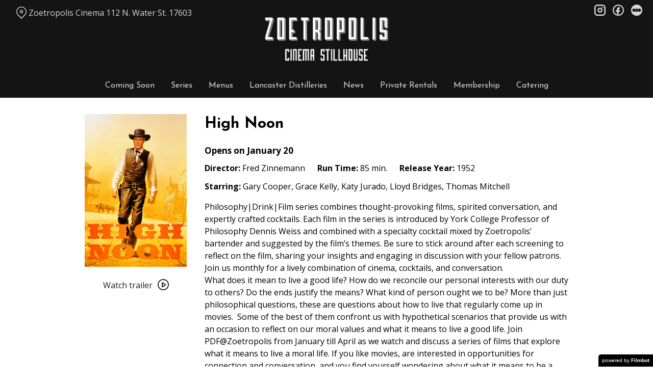

--- FILE ---
content_type: text/html; charset=UTF-8
request_url: https://zoetropolis.com/movies/high-noon/
body_size: 10433
content:
<!DOCTYPE html>
<html lang="en-US">
<head>
	<meta charset="UTF-8">
	<meta http-equiv="X-UA-Compatible" content="IE=edge">
	<meta name="viewport" content="width=device-width, initial-scale=1">
	<link rel="profile" href="http://gmpg.org/xfn/11">

			<link rel="icon" href="https://s3.amazonaws.com/nightjarprod/content/uploads/sites/20/2019/07/19195826/cropped-Zoetropolis-Favricon1.png" type="image/x-icon">
	
	<title>High Noon &#8211; Zoetropolis Theatre</title>
<meta name='robots' content='max-image-preview:large' />
<link rel='dns-prefetch' href='//fast.wistia.com' />
<link rel='dns-prefetch' href='//fonts.googleapis.com' />
<link rel='dns-prefetch' href='//nightjarprod.s3.amazonaws.com' />
		<style type="text/css">
			#wpadminbar #wp-admin-bar-my-networks > .ab-item:first-child:before {
				content: "\f325";
				top: 3px;
			}
		</style>
		<link rel='stylesheet' id='wp-block-library-css' href='https://zoetropolis.com/wp-includes/css/dist/block-library/style.min.css?ver=7a75865f' media='all' />
<style id='classic-theme-styles-inline-css'>
/*! This file is auto-generated */
.wp-block-button__link{color:#fff;background-color:#32373c;border-radius:9999px;box-shadow:none;text-decoration:none;padding:calc(.667em + 2px) calc(1.333em + 2px);font-size:1.125em}.wp-block-file__button{background:#32373c;color:#fff;text-decoration:none}
</style>
<style id='global-styles-inline-css'>
:root{--wp--preset--aspect-ratio--square: 1;--wp--preset--aspect-ratio--4-3: 4/3;--wp--preset--aspect-ratio--3-4: 3/4;--wp--preset--aspect-ratio--3-2: 3/2;--wp--preset--aspect-ratio--2-3: 2/3;--wp--preset--aspect-ratio--16-9: 16/9;--wp--preset--aspect-ratio--9-16: 9/16;--wp--preset--color--black: #000000;--wp--preset--color--cyan-bluish-gray: #abb8c3;--wp--preset--color--white: #ffffff;--wp--preset--color--pale-pink: #f78da7;--wp--preset--color--vivid-red: #cf2e2e;--wp--preset--color--luminous-vivid-orange: #ff6900;--wp--preset--color--luminous-vivid-amber: #fcb900;--wp--preset--color--light-green-cyan: #7bdcb5;--wp--preset--color--vivid-green-cyan: #00d084;--wp--preset--color--pale-cyan-blue: #8ed1fc;--wp--preset--color--vivid-cyan-blue: #0693e3;--wp--preset--color--vivid-purple: #9b51e0;--wp--preset--gradient--vivid-cyan-blue-to-vivid-purple: linear-gradient(135deg,rgba(6,147,227,1) 0%,rgb(155,81,224) 100%);--wp--preset--gradient--light-green-cyan-to-vivid-green-cyan: linear-gradient(135deg,rgb(122,220,180) 0%,rgb(0,208,130) 100%);--wp--preset--gradient--luminous-vivid-amber-to-luminous-vivid-orange: linear-gradient(135deg,rgba(252,185,0,1) 0%,rgba(255,105,0,1) 100%);--wp--preset--gradient--luminous-vivid-orange-to-vivid-red: linear-gradient(135deg,rgba(255,105,0,1) 0%,rgb(207,46,46) 100%);--wp--preset--gradient--very-light-gray-to-cyan-bluish-gray: linear-gradient(135deg,rgb(238,238,238) 0%,rgb(169,184,195) 100%);--wp--preset--gradient--cool-to-warm-spectrum: linear-gradient(135deg,rgb(74,234,220) 0%,rgb(151,120,209) 20%,rgb(207,42,186) 40%,rgb(238,44,130) 60%,rgb(251,105,98) 80%,rgb(254,248,76) 100%);--wp--preset--gradient--blush-light-purple: linear-gradient(135deg,rgb(255,206,236) 0%,rgb(152,150,240) 100%);--wp--preset--gradient--blush-bordeaux: linear-gradient(135deg,rgb(254,205,165) 0%,rgb(254,45,45) 50%,rgb(107,0,62) 100%);--wp--preset--gradient--luminous-dusk: linear-gradient(135deg,rgb(255,203,112) 0%,rgb(199,81,192) 50%,rgb(65,88,208) 100%);--wp--preset--gradient--pale-ocean: linear-gradient(135deg,rgb(255,245,203) 0%,rgb(182,227,212) 50%,rgb(51,167,181) 100%);--wp--preset--gradient--electric-grass: linear-gradient(135deg,rgb(202,248,128) 0%,rgb(113,206,126) 100%);--wp--preset--gradient--midnight: linear-gradient(135deg,rgb(2,3,129) 0%,rgb(40,116,252) 100%);--wp--preset--font-size--small: 13px;--wp--preset--font-size--medium: 20px;--wp--preset--font-size--large: 36px;--wp--preset--font-size--x-large: 42px;--wp--preset--spacing--20: 0.44rem;--wp--preset--spacing--30: 0.67rem;--wp--preset--spacing--40: 1rem;--wp--preset--spacing--50: 1.5rem;--wp--preset--spacing--60: 2.25rem;--wp--preset--spacing--70: 3.38rem;--wp--preset--spacing--80: 5.06rem;--wp--preset--shadow--natural: 6px 6px 9px rgba(0, 0, 0, 0.2);--wp--preset--shadow--deep: 12px 12px 50px rgba(0, 0, 0, 0.4);--wp--preset--shadow--sharp: 6px 6px 0px rgba(0, 0, 0, 0.2);--wp--preset--shadow--outlined: 6px 6px 0px -3px rgba(255, 255, 255, 1), 6px 6px rgba(0, 0, 0, 1);--wp--preset--shadow--crisp: 6px 6px 0px rgba(0, 0, 0, 1);}:where(.is-layout-flex){gap: 0.5em;}:where(.is-layout-grid){gap: 0.5em;}body .is-layout-flex{display: flex;}.is-layout-flex{flex-wrap: wrap;align-items: center;}.is-layout-flex > :is(*, div){margin: 0;}body .is-layout-grid{display: grid;}.is-layout-grid > :is(*, div){margin: 0;}:where(.wp-block-columns.is-layout-flex){gap: 2em;}:where(.wp-block-columns.is-layout-grid){gap: 2em;}:where(.wp-block-post-template.is-layout-flex){gap: 1.25em;}:where(.wp-block-post-template.is-layout-grid){gap: 1.25em;}.has-black-color{color: var(--wp--preset--color--black) !important;}.has-cyan-bluish-gray-color{color: var(--wp--preset--color--cyan-bluish-gray) !important;}.has-white-color{color: var(--wp--preset--color--white) !important;}.has-pale-pink-color{color: var(--wp--preset--color--pale-pink) !important;}.has-vivid-red-color{color: var(--wp--preset--color--vivid-red) !important;}.has-luminous-vivid-orange-color{color: var(--wp--preset--color--luminous-vivid-orange) !important;}.has-luminous-vivid-amber-color{color: var(--wp--preset--color--luminous-vivid-amber) !important;}.has-light-green-cyan-color{color: var(--wp--preset--color--light-green-cyan) !important;}.has-vivid-green-cyan-color{color: var(--wp--preset--color--vivid-green-cyan) !important;}.has-pale-cyan-blue-color{color: var(--wp--preset--color--pale-cyan-blue) !important;}.has-vivid-cyan-blue-color{color: var(--wp--preset--color--vivid-cyan-blue) !important;}.has-vivid-purple-color{color: var(--wp--preset--color--vivid-purple) !important;}.has-black-background-color{background-color: var(--wp--preset--color--black) !important;}.has-cyan-bluish-gray-background-color{background-color: var(--wp--preset--color--cyan-bluish-gray) !important;}.has-white-background-color{background-color: var(--wp--preset--color--white) !important;}.has-pale-pink-background-color{background-color: var(--wp--preset--color--pale-pink) !important;}.has-vivid-red-background-color{background-color: var(--wp--preset--color--vivid-red) !important;}.has-luminous-vivid-orange-background-color{background-color: var(--wp--preset--color--luminous-vivid-orange) !important;}.has-luminous-vivid-amber-background-color{background-color: var(--wp--preset--color--luminous-vivid-amber) !important;}.has-light-green-cyan-background-color{background-color: var(--wp--preset--color--light-green-cyan) !important;}.has-vivid-green-cyan-background-color{background-color: var(--wp--preset--color--vivid-green-cyan) !important;}.has-pale-cyan-blue-background-color{background-color: var(--wp--preset--color--pale-cyan-blue) !important;}.has-vivid-cyan-blue-background-color{background-color: var(--wp--preset--color--vivid-cyan-blue) !important;}.has-vivid-purple-background-color{background-color: var(--wp--preset--color--vivid-purple) !important;}.has-black-border-color{border-color: var(--wp--preset--color--black) !important;}.has-cyan-bluish-gray-border-color{border-color: var(--wp--preset--color--cyan-bluish-gray) !important;}.has-white-border-color{border-color: var(--wp--preset--color--white) !important;}.has-pale-pink-border-color{border-color: var(--wp--preset--color--pale-pink) !important;}.has-vivid-red-border-color{border-color: var(--wp--preset--color--vivid-red) !important;}.has-luminous-vivid-orange-border-color{border-color: var(--wp--preset--color--luminous-vivid-orange) !important;}.has-luminous-vivid-amber-border-color{border-color: var(--wp--preset--color--luminous-vivid-amber) !important;}.has-light-green-cyan-border-color{border-color: var(--wp--preset--color--light-green-cyan) !important;}.has-vivid-green-cyan-border-color{border-color: var(--wp--preset--color--vivid-green-cyan) !important;}.has-pale-cyan-blue-border-color{border-color: var(--wp--preset--color--pale-cyan-blue) !important;}.has-vivid-cyan-blue-border-color{border-color: var(--wp--preset--color--vivid-cyan-blue) !important;}.has-vivid-purple-border-color{border-color: var(--wp--preset--color--vivid-purple) !important;}.has-vivid-cyan-blue-to-vivid-purple-gradient-background{background: var(--wp--preset--gradient--vivid-cyan-blue-to-vivid-purple) !important;}.has-light-green-cyan-to-vivid-green-cyan-gradient-background{background: var(--wp--preset--gradient--light-green-cyan-to-vivid-green-cyan) !important;}.has-luminous-vivid-amber-to-luminous-vivid-orange-gradient-background{background: var(--wp--preset--gradient--luminous-vivid-amber-to-luminous-vivid-orange) !important;}.has-luminous-vivid-orange-to-vivid-red-gradient-background{background: var(--wp--preset--gradient--luminous-vivid-orange-to-vivid-red) !important;}.has-very-light-gray-to-cyan-bluish-gray-gradient-background{background: var(--wp--preset--gradient--very-light-gray-to-cyan-bluish-gray) !important;}.has-cool-to-warm-spectrum-gradient-background{background: var(--wp--preset--gradient--cool-to-warm-spectrum) !important;}.has-blush-light-purple-gradient-background{background: var(--wp--preset--gradient--blush-light-purple) !important;}.has-blush-bordeaux-gradient-background{background: var(--wp--preset--gradient--blush-bordeaux) !important;}.has-luminous-dusk-gradient-background{background: var(--wp--preset--gradient--luminous-dusk) !important;}.has-pale-ocean-gradient-background{background: var(--wp--preset--gradient--pale-ocean) !important;}.has-electric-grass-gradient-background{background: var(--wp--preset--gradient--electric-grass) !important;}.has-midnight-gradient-background{background: var(--wp--preset--gradient--midnight) !important;}.has-small-font-size{font-size: var(--wp--preset--font-size--small) !important;}.has-medium-font-size{font-size: var(--wp--preset--font-size--medium) !important;}.has-large-font-size{font-size: var(--wp--preset--font-size--large) !important;}.has-x-large-font-size{font-size: var(--wp--preset--font-size--x-large) !important;}
:where(.wp-block-post-template.is-layout-flex){gap: 1.25em;}:where(.wp-block-post-template.is-layout-grid){gap: 1.25em;}
:where(.wp-block-columns.is-layout-flex){gap: 2em;}:where(.wp-block-columns.is-layout-grid){gap: 2em;}
:root :where(.wp-block-pullquote){font-size: 1.5em;line-height: 1.6;}
</style>
<link rel='stylesheet' id='google-fonts-css' href='https://fonts.googleapis.com/css?family=Open+Sans%3A400%2C700%2Ci%7CJosefin+Sans%3A400%2C700%2Ci%7CJosefin+Sans%3A400%2C700%2Ci%7CJosefin+Sans%3A400%2C700%2Ci%7CJosefin+Sans%3A400%2C700%2Ci%7CSacramento%3A400%2C700%2Ci&#038;ver=7a75865f' media='all' />
<link rel='stylesheet' id='outdatedbrowser-css' href='https://zoetropolis.com/content/vendor/static/outdatedbrowser/outdatedbrowser.min.css?ver=7a75865f' media='screen' />
<link rel='stylesheet' id='site-theme-css' href='https://nightjarprod.s3.amazonaws.com/content/uploads/sites/20/css/site-theme-1765943714.css?ver=7a75865f' media='all' />
<script src="https://zoetropolis.com/content/themes/marquee/assets/js/vendor/focus-visible.js?ver=7a75865f" id="focus-visible-js"></script>
<script src="https://zoetropolis.com/wp-includes/js/jquery/jquery.min.js?ver=7a75865f" id="jquery-core-js"></script>
<script src="https://zoetropolis.com/wp-includes/js/jquery/jquery-migrate.min.js?ver=7a75865f" id="jquery-migrate-js"></script>
<script src="https://zoetropolis.com/content/themes/marquee/assets/js/vendor/slick.min.js?ver=7a75865f" id="slick-js"></script>
<script src="https://zoetropolis.com/content/themes/marquee/assets/js/vendor/simplebar/simplebar.js?ver=7a75865f" id="simplebar-js"></script>
<script src="https://js.stripe.com/v3/?ver=7a75865f" id="hosted-checkout-script-js"></script>
<script src="https://zoetropolis.com/content/ux/boxoffice/js/checkout.js?ver=7a75865f" id="checkout-js"></script>
<script crossorigin='anonymous' src="https://zoetropolis.com/content/vendor/static/sentry/browser.js?ver=7a75865f" id="sentry-browser-js"></script>
<script id="sentry-browser-js-after">
Sentry.init({
					dsn: "https://6aa85eaff93bdf59ef664bbad3805a81@o25714.ingest.sentry.io/4505708046516224",
					release: "7a75865f",
					environment: "production",
					attachStacktrace: true,
					replaysSessionSampleRate: 0.1,
					replaysOnErrorSampleRate: 1.0,
					integrations: [
					    new Sentry.Replay(),
					],
					ignoreErrors: [
						"ResizeObserver loop completed with undelivered notifications.",
						"TB_WIDTH is not defined",
						"Cannot redefine property: googletag",
						/^NS_ERROR_.*$/,
						/Blocked a frame with origin "https?:\/\/zoetropolis.com" from accessing a frame with origin "https?\:\/\/(www\.youtube|fast\.wistia|player\.vimeo)\.(com|net)"/,
						"null is not an object (evaluating 'elt.parentNode')",
						"Cannot read property 'log' of undefined",
						"document.getElementsByClassName.ToString",
						"wistia",
						"sourceforge.htmlunit",
						"MoatMAK",
						"vid_mate_check",
						"tubular",
						"trumeasure"
					],
					denyUrls: [
						/cdncache\-[a-z]\.akamaihd\.net/,
						/\.kaspersky-labs\.com/,
						/\.addthis\.com/,
						/\/assets\/external\/E-v1.js/,
						/fast\.wistia\.com/
					],
					includePaths: [/https?:\/\/(.*\.)?zoetropolis.com/]
				});
</script>
<link rel="https://api.w.org/" href="https://zoetropolis.com/wp-json/" /><link rel="alternate" title="JSON" type="application/json" href="https://zoetropolis.com/wp-json/wp/v2/movie/162004" /><link rel="canonical" href="https://zoetropolis.com/movies/high-noon/" />
<link rel='shortlink' href='https://zoetropolis.com/?p=162004' />
<link rel="alternate" title="oEmbed (JSON)" type="application/json+oembed" href="https://zoetropolis.com/wp-json/oembed/1.0/embed?url=https%3A%2F%2Fzoetropolis.com%2Fmovies%2Fhigh-noon%2F" />
<link rel="alternate" title="oEmbed (XML)" type="text/xml+oembed" href="https://zoetropolis.com/wp-json/oembed/1.0/embed?url=https%3A%2F%2Fzoetropolis.com%2Fmovies%2Fhigh-noon%2F&#038;format=xml" />
		<meta name="title" content="High Noon &#8211; Zoetropolis Theatre">
		<meta name="description" content="High Noon &#8211; Zoetropolis Theatre">
				<!-- Google tag (gtag.js) -->
		<script async src="https://www.googletagmanager.com/gtag/js?id=G-W7KYKWTCYX"></script>
		<script>
			window.dataLayer = window.dataLayer || [];

			function gtag() {dataLayer.push( arguments );}

			gtag( 'js', new Date() );
			gtag( 'config', 'G-W7KYKWTCYX' );

						gtag( 'config', 'G-4ERH4N2YKR' );
					</script>
				<meta name="twitter:card" content="summary_large_image">
		<meta name="twitter:title" content="High Noon">
		<meta name="twitter:description" content="The story of a man who was too proud to run.">

		<meta property="og:site_name" content="Zoetropolis Theatre">

		<meta property="og:title" content="High Noon">
		<meta property="og:description" content="The story of a man who was too proud to run.">
					<meta property="og:url" content="https://zoetropolis.com/movies/high-noon/">
							<meta property="og:image" content="https://s3.amazonaws.com/nightjarprod/content/uploads/sites/20/2022/01/04122555/qETSMQ4IXBSAS409Z9OL0ppXWTW-683x1024.jpg">
				<link rel="image_src" href="https://s3.amazonaws.com/nightjarprod/content/uploads/sites/20/2022/01/04122555/qETSMQ4IXBSAS409Z9OL0ppXWTW-683x1024.jpg">
				<meta name="twitter:image" content="https://s3.amazonaws.com/nightjarprod/content/uploads/sites/20/2022/01/04122555/qETSMQ4IXBSAS409Z9OL0ppXWTW-683x1024.jpg">
						<meta property="og:image" content="https://s3.amazonaws.com/nightjarprod/content/uploads/sites/20/2024/01/23211410/Zoetropolis-logo1-1024x484.png">
			<link rel="image_src" href="https://s3.amazonaws.com/nightjarprod/content/uploads/sites/20/2024/01/23211410/Zoetropolis-logo1-1024x484.png">
					<style>:root {--accent-color: hsla(36,71%,53%,1);--error-color: hsla(344,100%,49%,1);--body-font: Open Sans;--body-font-size: 16;--menu-font: Josefin Sans;--top-menu-font-size: 16;--footer-font-size: 10;--h1-font: Josefin Sans;--h2-font: Josefin Sans;--h3-font: Josefin Sans;--h4-font: Sacramento;--h4-font-size: 33;--sidebar-background-color: hsla(0,0%,8%,1);--sidebar-text-color: hsla(0,0%,84%,1);--sidebar-active-item-text-color: hsla(36,71%,53%,1);--dropdown-menu-background-color: hsla(0,0%,19%,1);--dropdown-menu-text-color: hsla(0,0%,100%,1);--main-menu-items-weight: normal;--showtime-button-text-color: hsla(0,0%,100%,1);--cta-button-background-color: hsla(36,71%,53%,1);--button-border-radius: 8;--showtime-buttons-weight: normal;--rs-title-font-size: 35;--rs-checkout-btn-bg-color: hsla(32,100%,23%,1);--footer-background-color: hsla(0,0%,4%,1);--footer-text-color: hsla(0,0%,100%,1);}</style>		<script>
			var STRIPE_PUBLIC_KEY = 'pk_live_yB9qOTfV9lIWteo5GtnvpPuV00AeAJtv9T';
			var STRIPE_CONNECTED_ACCOUNT_ID = 'acct_1Hhg8iGmnfFfVZ3q';

			
			var BOOKING_FEE = parseFloat( '1' );

			const ticketLimitOnWebsite = parseInt('6');
		</script>
		<link rel="icon" href="https://s3.amazonaws.com/nightjarprod/content/uploads/sites/20/2019/07/19195826/cropped-Zoetropolis-Favricon1-32x32.png" sizes="32x32" />
<link rel="icon" href="https://s3.amazonaws.com/nightjarprod/content/uploads/sites/20/2019/07/19195826/cropped-Zoetropolis-Favricon1-192x192.png" sizes="192x192" />
<link rel="apple-touch-icon" href="https://s3.amazonaws.com/nightjarprod/content/uploads/sites/20/2019/07/19195826/cropped-Zoetropolis-Favricon1-180x180.png" />
<meta name="msapplication-TileImage" content="https://s3.amazonaws.com/nightjarprod/content/uploads/sites/20/2019/07/19195826/cropped-Zoetropolis-Favricon1-270x270.png" />
</head>
<body class="movie-template-default single single-movie postid-162004 wp-custom-logo single-show" data-background-type="color">

<a class="skip-to-content screen-reader-text" id="skip-to-content" href="#main" tabindex="0">Skip to Content</a>

<div id="main-nav-toggle" role="button" aria-expanded="false" aria-controls="main-nav" tabindex="-1">
	<span><svg width="512" height="512" viewBox="0 0 512 512" xmlns="http://www.w3.org/2000/svg"><path d="M32 96v64h448V96H32zm0 128v64h448v-64H32zm0 128v64h448v-64H32z"/></svg></span>
	<span><svg width="512" height="512" viewBox="0 0 512 512" xmlns="http://www.w3.org/2000/svg"><path d="M371.23 21.213L350.018 0 185.615 164.402 21.213 0 0 21.213 164.402 185.615 0 350.018 21.213 371.23 185.615 206.828 350.018 371.23 371.23 350.018 206.828 185.615z"/></svg></span>
</div>

<nav id="main-nav" aria-label="Main">
	<div class="site-branding" role="banner">
		
<div class="site-title" data-has-mobile="true">
			<div id="desktop-logo">
			<a href="https://zoetropolis.com/" rel="home">
				<img alt="Zoetropolis Theatre" src="https://s3.amazonaws.com/nightjarprod/content/uploads/sites/20/2024/01/23211410/Zoetropolis-logo1.png">
			</a>
		</div>
	
			<div id="mobile-logo">
			<a href="https://zoetropolis.com/" rel="home">
				<img alt="Zoetropolis Theatre" src="https://s3.amazonaws.com/nightjarprod/content/uploads/sites/300/2023/08/16122412/Zoetropolis-logo1.png">
			</a>
		</div>
	</div>
	</div>

	<div class="map-link">
		<a href="https://maps.google.com/?q=Zoetropolis%20Cinema112%20N.%20Water%20St.%2017603" target="_blank">
			<svg width="28" height="34" viewBox="0 0 28 34" xmlns="http://www.w3.org/2000/svg"><g transform="translate(1 1)" stroke="currentcolor" stroke-width="2" fill="none" fill-rule="evenodd"><path d="M22.152 3.814c5.12 5.12 5.12 13.312.068 18.363l-9.216 9.216-9.215-9.216c-5.052-5.051-5.052-13.243 0-18.294l.068-.069c5.051-5.051 13.175-5.12 18.295 0-.069-.068-.069-.068 0 0z"/><circle cx="13.004" cy="12.962" r="3.413"/></g></svg>
			Zoetropolis Cinema
112 N. Water St. 17603		</a>
	</div>

	<div class="menu-main-menu-container"><ul id="menu-main-menu" class="menu"><li id="menu-item-127301" class="menu-item menu-item-type-post_type menu-item-object-page menu-item-127301"><a href="https://zoetropolis.com/coming-soon/">Coming Soon</a></li>
<li id="menu-item-127976" class="menu-item menu-item-type-post_type menu-item-object-page menu-item-127976"><a href="https://zoetropolis.com/film-series/">Series</a></li>
<li id="menu-item-219" class="menu-item menu-item-type-post_type menu-item-object-page menu-item-219"><a href="https://zoetropolis.com/eat-drink-2/">Menus</a></li>
<li id="menu-item-231" class="menu-item menu-item-type-post_type menu-item-object-page menu-item-231"><a href="https://zoetropolis.com/drink/">Lancaster Distilleries</a></li>
<li id="menu-item-92" class="menu-item menu-item-type-post_type menu-item-object-page current_page_parent menu-item-92"><a href="https://zoetropolis.com/news/">News</a></li>
<li id="menu-item-124411" class="menu-item menu-item-type-custom menu-item-object-custom menu-item-124411"><a href="https://zoetropolis.com/private-rentals/">Private Rentals</a></li>
<li id="menu-item-382716" class="menu-item menu-item-type-post_type menu-item-object-membership_plan menu-item-382716"><a href="https://zoetropolis.com/membership-plans/zoetropolis-membership/">Membership</a></li>
<li id="menu-item-389012" class="menu-item menu-item-type-post_type menu-item-object-page menu-item-389012"><a href="https://zoetropolis.com/catering/">Catering</a></li>
</ul></div>	<div class="menu-footer-container"><ul id="menu-footer-menu" class="menu"><li id="menu-item-93" class="menu-item menu-item-type-post_type menu-item-object-page menu-item-93"><a href="https://zoetropolis.com/about/">About</a></li>
<li id="menu-item-48013" class="menu-item menu-item-type-post_type menu-item-object-page menu-item-48013"><a href="https://zoetropolis.com/directions/">Hours &amp; Parking</a></li>
<li id="menu-item-220" class="menu-item menu-item-type-post_type menu-item-object-page menu-item-220"><a href="https://zoetropolis.com/contact/">Contact</a></li>
<li id="menu-item-85" class="menu-item menu-item-type-post_type menu-item-object-page menu-item-85"><a href="https://zoetropolis.com/policies/">Policies</a></li>
<li id="menu-item-382714" class="menu-item menu-item-type-post_type menu-item-object-membership_plan menu-item-382714"><a href="https://zoetropolis.com/membership-plans/zoetropolis-membership/">Membership</a></li>
<li id="menu-item-389011" class="menu-item menu-item-type-post_type menu-item-object-page menu-item-389011"><a href="https://zoetropolis.com/catering/">Catering</a></li>
</ul></div>
	<nav id="social-nav" aria-label="Social media profiles">
    <ul>
                    <li>
                <a class="instagram" target="_blank" href="https://www.instagram.com/zoetropolis/">
                    <svg width="36" height="36" viewBox="0 0 36 36" xmlns="http://www.w3.org/2000/svg"><g fill="currentcolor" fill-rule="evenodd"><path d="M10 0C4.478 0 0 4.478 0 10v16c0 5.522 4.478 10 10 10h16c5.522 0 10-4.478 10-10V10c0-5.522-4.478-10-10-10H10zm0 4h16a6 6 0 0 1 6 6v16a6 6 0 0 1-6 6H10a6 6 0 0 1-6-6V10a6 6 0 0 1 6-6z" fill-rule="nonzero"/><path d="M26.174 11.826a2 2 0 1 0 0-4 2 2 0 0 0 0 4zm-12 6a4 4 0 1 1 8 0 4 4 0 0 1-8 0zm4-8a8 8 0 1 0 0 16 8 8 0 0 0 0-16z"/></g></svg>                    <span class="screen-reader-text">instagram</span>
                </a>
            </li>
                                    <li>
                <a class="facebook" target="_blank" href="https://www.facebook.com/ZoetropolisCinemaStillhouse">
                    <svg width="36" height="36" viewBox="0 0 36 36" xmlns="http://www.w3.org/2000/svg"><g fill="currentcolor" fill-rule="evenodd"><path d="M18 3.6C10.047 3.6 3.6 10.047 3.6 18S10.047 32.4 18 32.4 32.4 25.953 32.4 18 25.953 3.6 18 3.6zM0 18C0 8.059 8.059 0 18 0s18 8.059 18 18-8.059 18-18 18S0 27.941 0 18z"/><path d="M19.337 31.567v-8.75h3.703v-5.316h-3.703v-1.772c0-1.01.89-1.774 1.852-1.773h1.851V8.64h-3.703c-3.145.034-5.534 2.42-5.554 5.316v3.545H10.08v5.316h3.703v8.423a15.62 15.62 0 0 0 5.554.327z"/></g></svg>                    <span class="screen-reader-text">facebook</span>
                </a>
            </li>
        	    					<li>
				<a class="letterboxd" target="_blank" href="https://letterboxd.com/zoetropolis/">
					<svg class="letterboxd" width="500px" height="500px" viewBox="0 0 500 500" xmlns="http://www.w3.org/2000/svg" xmlns:xlink="http://www.w3.org/1999/xlink">
    <g  stroke="none" stroke-width="1" fill="currentColor" fill-rule="evenodd">
        <circle id="Circle" fill="currentColor" cx="250" cy="250" r="250"></circle>
        <g class="dots" transform="translate(61.000000, 180.000000)">
            <ellipse id="Green" fill="none" cx="189" cy="70" rx="70.0786517" ry="70"></ellipse>
            <g id="Blue" transform="translate(248.152672, 0.000000)">
                <ellipse fill="none" mask="url(#mask-2)" cx="59.7686766" cy="70" rx="70.0786517" ry="70"></ellipse>
            </g>
            <g id="Orange">

                <ellipse fill="none" mask="url(#mask-4)" cx="70.0786517" cy="70" rx="70.0786517" ry="70"></ellipse>
            </g>
            <path d="M129.539326,107.063108 C122.810493,96.3149291 118.921348,83.611134 118.921348,70 C118.921348,56.388866 122.810493,43.6850709 129.539326,32.9368922 C136.268159,43.6850709 140.157303,56.388866 140.157303,70 C140.157303,83.611134 136.268159,96.3149291 129.539326,107.063108 L129.539326,107.063108 Z" class="overlap" fill="none"></path>
            <path d="M248.460674,32.9368922 C255.189507,43.6850709 259.078652,56.388866 259.078652,70 C259.078652,83.611134 255.189507,96.3149291 248.460674,107.063108 C241.731841,96.3149291 237.842697,83.611134 237.842697,70 C237.842697,56.388866 241.731841,43.6850709 248.460674,32.9368922 L248.460674,32.9368922 Z" class="overlap" fill="none"></path>
        </g>
    </g>
</svg>					<span class="screen-reader-text">letterboxd</span>
				</a>
			</li>
								    </ul>
</nav></nav>

<header class="site-header">

	<div class="map-link">
		<a href="https://maps.google.com/?q=Zoetropolis%20Cinema112%20N.%20Water%20St.%2017603" target="_blank">
			<svg width="28" height="34" viewBox="0 0 28 34" xmlns="http://www.w3.org/2000/svg"><g transform="translate(1 1)" stroke="currentcolor" stroke-width="2" fill="none" fill-rule="evenodd"><path d="M22.152 3.814c5.12 5.12 5.12 13.312.068 18.363l-9.216 9.216-9.215-9.216c-5.052-5.051-5.052-13.243 0-18.294l.068-.069c5.051-5.051 13.175-5.12 18.295 0-.069-.068-.069-.068 0 0z"/><circle cx="13.004" cy="12.962" r="3.413"/></g></svg>
			Zoetropolis Cinema
112 N. Water St. 17603		</a>
	</div>

	<div class="site-branding" role="banner">
		
<div class="site-title" data-has-mobile="true">
			<div id="desktop-logo">
			<a href="https://zoetropolis.com/" rel="home">
				<img alt="Zoetropolis Theatre" src="https://s3.amazonaws.com/nightjarprod/content/uploads/sites/20/2024/01/23211410/Zoetropolis-logo1.png">
			</a>
		</div>
	
			<div id="mobile-logo">
			<a href="https://zoetropolis.com/" rel="home">
				<img alt="Zoetropolis Theatre" src="https://s3.amazonaws.com/nightjarprod/content/uploads/sites/300/2023/08/16122412/Zoetropolis-logo1.png">
			</a>
		</div>
	</div>
	</div>

	<nav id="social-nav" aria-label="Social media profiles">
    <ul>
                    <li>
                <a class="instagram" target="_blank" href="https://www.instagram.com/zoetropolis/">
                    <svg width="36" height="36" viewBox="0 0 36 36" xmlns="http://www.w3.org/2000/svg"><g fill="currentcolor" fill-rule="evenodd"><path d="M10 0C4.478 0 0 4.478 0 10v16c0 5.522 4.478 10 10 10h16c5.522 0 10-4.478 10-10V10c0-5.522-4.478-10-10-10H10zm0 4h16a6 6 0 0 1 6 6v16a6 6 0 0 1-6 6H10a6 6 0 0 1-6-6V10a6 6 0 0 1 6-6z" fill-rule="nonzero"/><path d="M26.174 11.826a2 2 0 1 0 0-4 2 2 0 0 0 0 4zm-12 6a4 4 0 1 1 8 0 4 4 0 0 1-8 0zm4-8a8 8 0 1 0 0 16 8 8 0 0 0 0-16z"/></g></svg>                    <span class="screen-reader-text">instagram</span>
                </a>
            </li>
                                    <li>
                <a class="facebook" target="_blank" href="https://www.facebook.com/ZoetropolisCinemaStillhouse">
                    <svg width="36" height="36" viewBox="0 0 36 36" xmlns="http://www.w3.org/2000/svg"><g fill="currentcolor" fill-rule="evenodd"><path d="M18 3.6C10.047 3.6 3.6 10.047 3.6 18S10.047 32.4 18 32.4 32.4 25.953 32.4 18 25.953 3.6 18 3.6zM0 18C0 8.059 8.059 0 18 0s18 8.059 18 18-8.059 18-18 18S0 27.941 0 18z"/><path d="M19.337 31.567v-8.75h3.703v-5.316h-3.703v-1.772c0-1.01.89-1.774 1.852-1.773h1.851V8.64h-3.703c-3.145.034-5.534 2.42-5.554 5.316v3.545H10.08v5.316h3.703v8.423a15.62 15.62 0 0 0 5.554.327z"/></g></svg>                    <span class="screen-reader-text">facebook</span>
                </a>
            </li>
        	    					<li>
				<a class="letterboxd" target="_blank" href="https://letterboxd.com/zoetropolis/">
					<svg class="letterboxd" width="500px" height="500px" viewBox="0 0 500 500" xmlns="http://www.w3.org/2000/svg" xmlns:xlink="http://www.w3.org/1999/xlink">
    <g  stroke="none" stroke-width="1" fill="currentColor" fill-rule="evenodd">
        <circle id="Circle" fill="currentColor" cx="250" cy="250" r="250"></circle>
        <g class="dots" transform="translate(61.000000, 180.000000)">
            <ellipse id="Green" fill="none" cx="189" cy="70" rx="70.0786517" ry="70"></ellipse>
            <g id="Blue" transform="translate(248.152672, 0.000000)">
                <ellipse fill="none" mask="url(#mask-2)" cx="59.7686766" cy="70" rx="70.0786517" ry="70"></ellipse>
            </g>
            <g id="Orange">

                <ellipse fill="none" mask="url(#mask-4)" cx="70.0786517" cy="70" rx="70.0786517" ry="70"></ellipse>
            </g>
            <path d="M129.539326,107.063108 C122.810493,96.3149291 118.921348,83.611134 118.921348,70 C118.921348,56.388866 122.810493,43.6850709 129.539326,32.9368922 C136.268159,43.6850709 140.157303,56.388866 140.157303,70 C140.157303,83.611134 136.268159,96.3149291 129.539326,107.063108 L129.539326,107.063108 Z" class="overlap" fill="none"></path>
            <path d="M248.460674,32.9368922 C255.189507,43.6850709 259.078652,56.388866 259.078652,70 C259.078652,83.611134 255.189507,96.3149291 248.460674,107.063108 C241.731841,96.3149291 237.842697,83.611134 237.842697,70 C237.842697,56.388866 241.731841,43.6850709 248.460674,32.9368922 L248.460674,32.9368922 Z" class="overlap" fill="none"></path>
        </g>
    </g>
</svg>					<span class="screen-reader-text">letterboxd</span>
				</a>
			</li>
								    </ul>
</nav></header>

<div id="page" class="site">

	<main id="main" class="site-main wrap " role="main">

<div id="primary" class="content-area">
	<section id="show-single" class="main-content">
					<div class="show-details">
				<div class="show-poster">
	<div class="show-poster-inner">
		<div class="show-poster-image">
			<img width="1200" height="1800" src="https://s3.amazonaws.com/nightjarprod/content/uploads/sites/20/2022/01/04122555/qETSMQ4IXBSAS409Z9OL0ppXWTW.jpg" class="attachment-full size-full wp-post-image" alt="Poster for High Noon" decoding="async" fetchpriority="high" srcset="https://s3.amazonaws.com/nightjarprod/content/uploads/sites/20/2022/01/04122555/qETSMQ4IXBSAS409Z9OL0ppXWTW.jpg 1200w, https://s3.amazonaws.com/nightjarprod/content/uploads/sites/20/2022/01/04122555/qETSMQ4IXBSAS409Z9OL0ppXWTW-200x300.jpg 200w, https://s3.amazonaws.com/nightjarprod/content/uploads/sites/20/2022/01/04122555/qETSMQ4IXBSAS409Z9OL0ppXWTW-683x1024.jpg 683w, https://s3.amazonaws.com/nightjarprod/content/uploads/sites/20/2022/01/04122555/qETSMQ4IXBSAS409Z9OL0ppXWTW-768x1152.jpg 768w, https://s3.amazonaws.com/nightjarprod/content/uploads/sites/20/2022/01/04122555/qETSMQ4IXBSAS409Z9OL0ppXWTW-1024x1536.jpg 1024w" sizes="(max-width: 1200px) 100vw, 1200px" />		</div>
		<div class="show-ctas center-align">
			

		<span class="screen-reader-text" id="watch-trailer-162004">Watch trailer for High Noon</span>

	<a data-trailer="&lt;iframe width=&#039;800&#039; height=&#039;480&#039; class=&#039;youtube-oembed&#039; src=&#039;https://www.youtube.com/embed/g9CR_tib0CA&#039; frameborder=&#039;0&#039; allowfullscreen=&#039;&#039;&gt;&lt;/iframe&gt;" class="icon-cta show-trailer-modal" role="button" tabindex="0" aria-describedby="watch-trailer-162004">
		Watch trailer
		<div class="icon"><svg width="24px" height="24px" viewBox="0 0 24 24" version="1.1" xmlns="http://www.w3.org/2000/svg" xmlns:xlink="http://www.w3.org/1999/xlink">
    <g id="1024-width-+-mobile" stroke="none" stroke-width="1" fill="none" fill-rule="evenodd">
        <g id="Films-&amp;-Prgramming-(Home-Page)" transform="translate(-778.000000, -896.000000)" fill="#FFFFFF" fill-rule="nonzero">
            <g id="Group-10" transform="translate(688.000000, 882.000000)">
                <g id="Group-9">
                    <g id="arrows-48px-glyph-1_circle-right-09" transform="translate(91.000000, 15.000000)">
                        <path d="M11,-1 C17.617909,-1 23,4.38225254 23,11 C23,17.6177475 17.617909,23 11,23 C4.382091,23 -1,17.6177475 -1,11 C-1,4.38225254 4.382091,-1 11,-1 Z M11,1 C5.48667394,1 1,5.4868086 1,11 C1,16.5131914 5.48667394,21 11,21 C16.5133261,21 21,16.5131914 21,11 C21,5.4868086 16.5133261,1 11,1 Z M9.8,8.34827227 L9.8,14.2809277 L14.2950475,11.3146046 L9.8,8.34827227 Z M16.0466776,12.5549166 L10.1176186,16.4675576 C9.87223888,16.6290011 9.58542867,16.7142857 9.29387755,16.7142857 C9.05082731,16.7142857 8.81051334,16.655379 8.5925028,16.5401872 C8.10557421,16.2821356 7.8,15.7769041 7.8,15.2254142 L7.8,7.4034703 C7.8,6.85198044 8.10557421,6.34674894 8.59137559,6.08929562 C9.07570434,5.8318296 9.66452216,5.85970144 10.1182751,6.16208496 L16.0448057,10.0730569 C16.4622277,10.3485175 16.7142857,10.8141481 16.7142857,11.3144423 C16.7142857,11.8140802 16.462873,12.2792775 16.0466776,12.5549166 Z" id="Shape"></path>
                    </g>
                </g>
            </g>
        </g>
    </g>
</svg></div>
	</a>

		</div>
	</div>
</div>
				<div class="showtimes-description">
					<h2 class="show-title single-show">High Noon</h2>
					
<div class="single-show-showtimes">
		
<div class="single-show-showtimes">

	<div class="showtimes-container clearfix no-showtimes" style="display: flex;">

		
			<div class="date-selector empty">

				
				<div class="no-showtimes-date">
					Opens on January 20				</div>
			</div>

		
	</div>

</div>


		
	<p class="midnight-screening-note" ></p>
</div>
					<div class="show-description">
												<p class="show-specs">
	<span><span class="show-spec-label">Director:</span> Fred Zinnemann</span>			<span><span class="show-spec-label">Run Time:</span> 85 min.</span>
				<span>
		<span class="show-spec-label">Release Year:</span>
		1952</span>
		</p>
<p class="starring"><span class="show-spec-label">Starring:</span> Gary Cooper, Grace Kelly, Katy Jurado, Lloyd Bridges, Thomas Mitchell</p><div class="show-content">

	<div class="o9v6fnle cxmmr5t8 oygrvhab hcukyx3x c1et5uql ii04i59q">
<div dir="auto">Philosophy|Drink|Film series combines thought-provoking films, spirited conversation, and expertly crafted cocktails. Each film in the series is introduced by York College Professor of Philosophy Dennis Weiss and combined with a specialty cocktail mixed by Zoetropolis’ bartender and suggested by the film’s themes. Be sure to stick around after each screening to reflect on the film, sharing your insights and engaging in discussion with your fellow patrons.</div>
</div>
<div class="o9v6fnle cxmmr5t8 oygrvhab hcukyx3x c1et5uql ii04i59q">
<div dir="auto">Join us monthly for a lively combination of cinema, cocktails, and conversation.</div>
</div>
<p>What does it mean to live a good life? How do we reconcile our personal interests with our duty to others? Do the ends justify the means? What kind of person ought we to be? More than just philosophical questions, these are questions about how to live that regularly come up in movies.  Some of the best of them confront us with hypothetical scenarios that provide us with an occasion to reflect on our moral values and what it means to live a good life. Join PDF@Zoetropolis from January till April as we watch and discuss a series of films that explore what it means to live a moral life. If you like movies, are interested in opportunities for connection and conversation, and you find yourself wondering about what it means to be a good person, join us at Zoetropolis, the third Thursdays of the month, as we explore movies and our moral lives.</p>
<p>Will Kane, the sheriff of a small town in New Mexico, learns a notorious outlaw he put in jail has been freed, and will be arriving on the noon train. Knowing the outlaw and his gang are coming to kill him, Kane is determined to stand his ground, so he attempts to gather a posse from among the local townspeople.</p>
</div>
																	</div>
				</div>
			</div><!-- .show-details -->

				<div class="additional-content video-content clearfix mobile-watch-trailer">
		<div class="additional-content-header">
			<h2>Trailer</h2>
		</div>
		<div class="content-holder">
			<iframe width='800' height='480' class='youtube-oembed' src='https://www.youtube.com/embed/g9CR_tib0CA' frameborder='0' allowfullscreen=''></iframe>		</div>
	</div>

		
	</section><!-- #show-single -->
</div><!-- #primary -->


		</main>

	</div>

	<footer id="footer-container">
		<nav id="footer-nav">
			<div class="menu-footer-menu-container"><ul id="menu-footer-menu-1" class="menu"><li class="menu-item menu-item-type-post_type menu-item-object-page menu-item-93"><a href="https://zoetropolis.com/about/">About</a></li>
<li class="menu-item menu-item-type-post_type menu-item-object-page menu-item-48013"><a href="https://zoetropolis.com/directions/">Hours &amp; Parking</a></li>
<li class="menu-item menu-item-type-post_type menu-item-object-page menu-item-220"><a href="https://zoetropolis.com/contact/">Contact</a></li>
<li class="menu-item menu-item-type-post_type menu-item-object-page menu-item-85"><a href="https://zoetropolis.com/policies/">Policies</a></li>
<li class="menu-item menu-item-type-post_type menu-item-object-membership_plan menu-item-382714"><a href="https://zoetropolis.com/membership-plans/zoetropolis-membership/">Membership</a></li>
<li class="menu-item menu-item-type-post_type menu-item-object-page menu-item-389011"><a href="https://zoetropolis.com/catering/">Catering</a></li>
</ul></div>		</nav>

		<span class="footer-copyright">Copyright &copy; 2026</span>
	</footer>

	<div class="modal dark-bg trailer-modal">
	<div class="modal-backdrop"></div>
	<div class="modal-content">
		<div class="iframe-holder">
			<div class="loader">
				<div class="loader__figure"></div>
			</div>
			<div class="iframe-holder-inner"></div>
		</div>
		<div class="close-modal" role="button" tabindex="0"></div>
	</div>
</div>

			<a id="powered-by-filmbot" href="https://filmbot.com/?utm_source=20&utm_medium=footer_link&utm_campaign=powered_by" target="_blank">powered by <span>Filmbot</span></a>
		<link rel='stylesheet' id='style-pikaday-css' href='https://zoetropolis.com/content/vendor/static/pikaday/css/pikaday.css?ver=7a75865f' media='all' />
<script src="https://zoetropolis.com/wp-includes/js/dist/vendor/moment.min.js?ver=7a75865f" id="moment-js"></script>
<script id="moment-js-after">
moment.updateLocale( 'en_US', {"months":["January","February","March","April","May","June","July","August","September","October","November","December"],"monthsShort":["Jan","Feb","Mar","Apr","May","Jun","Jul","Aug","Sep","Oct","Nov","Dec"],"weekdays":["Sunday","Monday","Tuesday","Wednesday","Thursday","Friday","Saturday"],"weekdaysShort":["Sun","Mon","Tue","Wed","Thu","Fri","Sat"],"week":{"dow":1},"longDateFormat":{"LT":"g:i a","LTS":null,"L":null,"LL":"F j, Y","LLL":"F j, Y g:i a","LLLL":null}} );
</script>
<script src="https://zoetropolis.com/content/vendor/static/moment-timezone/moment-timezone-with-data.min.js?ver=7a75865f" id="moment-timezone-js"></script>
<script src="https://zoetropolis.com/content/vendor/static/pikaday/pikaday.min.js?ver=7a75865f" id="pikaday-js"></script>
<script src="https://zoetropolis.com/content/themes/marquee/assets/js/vendor-min.js?ver=7a75865f" id="vendor-js"></script>
<script src="https://fast.wistia.com/assets/external/E-v1.js?ver=7a75865f" id="wistia-js"></script>
<script src="https://zoetropolis.com/content/themes/marquee/assets/js/vendor/filmbot-hall/filmbot-hall.min.js?ver=7a75865f" id="filmbot-hall-js"></script>
<script src="https://zoetropolis.com/content/vendor/static/outdatedbrowser/outdatedbrowser.min.js?ver=7a75865f" id="outdatedbrowser-js"></script>
<script id="outdatedbrowser-js-after">
			function addLoadEvent(func) {
				var oldonload = window.onload;
				if (typeof window.onload != 'function') {
					window.onload = func;
				} else {
					window.onload = function() {
						if (oldonload) {
							try {
								oldonload();
							} catch (e) {};
						}
						func();
					}
				}
			}
			//call plugin function after DOM ready
			addLoadEvent(function(){
				outdatedBrowser({
					bgColor: '#f25648',
					color: '#ffffff',
					lowerThan: 'flex',
					languagePath: 'https://zoetropolis.com/content/outdatedbrowser/lang/en.html'
				})
			});
		
</script>
<script id="theme-js-js-extra">
var themeSettings = {"homeUrl":"https:\/\/zoetropolis.com","pageUrl":"https:\/\/zoetropolis.com\/movies\/high-noon","showtimesDate":"2026-01-15","timezone":"America\/New_York","ajaxUrl":"https:\/\/zoetropolis.com\/wp-admin\/admin-ajax.php","locale":"en-US","theme_mods":{"0":false,"nav_menu_locations":{"footer-menu":3,"main-menu":2},"custom_css_post_id":300062,"accent_color":"#dd9933","error_color":"#f90042","footer_background_color":"#0a0a0a","footer_text_color":"#ffffff","sidebar_background_color":"#141414","dropdown_menu_background_color":"#303030","dropdown_menu_text_color":"#ffffff","sidebar_text_color":"#d6d6d6","sidebar_active_item_text_color":"#dd9933","sidebar_active_item_background_color":"","body_font":"Open Sans","body_font_size":"16","top_menu_font_size":"16","footer_font_size":"10","h1_font":"Josefin Sans","h2_font":"Josefin Sans","h3_font":"Josefin Sans","h4_font":"Sacramento","custom_logo":300064,"mobile_logo":"https:\/\/s3.amazonaws.com\/nightjarprod\/content\/uploads\/sites\/300\/2023\/08\/16122412\/Zoetropolis-logo1.png","menu_font":"Josefin Sans","button_border_radius":"8","button_border_width":"","rs_logo":"https:\/\/s3.amazonaws.com\/nightjarprod\/content\/uploads\/sites\/20\/2019\/07\/19104506\/Zoetropolis-logo2.png","rs_title_font_size":"35","rs_seatmap_background_color":"#1c1c1c","rs_checkout_btn_bg_color":"#753e00","showtime_button_background_color":"","showtime_button_text_color":"#ffffff","h4_font_size":"33"}};
</script>
<script src="https://zoetropolis.com/content/themes/marquee/assets/js/theme.js?ver=7a75865f" id="theme-js-js"></script>
<script src="https://zoetropolis.com/content/themes/new-wave/assets/js/theme.js?ver=7a75865f" id="child-theme-js"></script>
</body>
</html>


--- FILE ---
content_type: application/javascript; charset=utf-8
request_url: https://zoetropolis.com/content/vendor/static/pikaday/pikaday.min.js?ver=7a75865f
body_size: 6503
content:
(function(root,factory){"use strict";var moment;if(typeof exports==="object"){try{moment=require("moment")}catch(e){}module.exports=factory(moment)}else if(typeof define==="function"&&define.amd){define(function(req){var id="moment";try{moment=req(id)}catch(e){}return factory(moment)})}else{root.Pikaday=factory(root.moment)}})(this,function(moment){"use strict";var hasMoment=typeof moment==="function",hasEventListeners=!!window.addEventListener,document=window.document,sto=window.setTimeout,addEvent=function(el,e,callback,capture){if(hasEventListeners){el.addEventListener(e,callback,!!capture)}else{el.attachEvent("on"+e,callback)}},removeEvent=function(el,e,callback,capture){if(hasEventListeners){el.removeEventListener(e,callback,!!capture)}else{el.detachEvent("on"+e,callback)}},trim=function(str){return str.trim?str.trim():str.replace(/^\s+|\s+$/g,"")},hasClass=function(el,cn){return(" "+el.className+" ").indexOf(" "+cn+" ")!==-1},addClass=function(el,cn){if(!hasClass(el,cn)){el.className=el.className===""?cn:el.className+" "+cn}},removeClass=function(el,cn){el.className=trim((" "+el.className+" ").replace(" "+cn+" "," "))},isArray=function(obj){return/Array/.test(Object.prototype.toString.call(obj))},isDate=function(obj){return/Date/.test(Object.prototype.toString.call(obj))&&!isNaN(obj.getTime())},isWeekend=function(date){var day=date.getDay();return day===0||day===6},isLeapYear=function(year){return year%4===0&&year%100!==0||year%400===0},getDaysInMonth=function(year,month){return[31,isLeapYear(year)?29:28,31,30,31,30,31,31,30,31,30,31][month]},setToStartOfDay=function(date){if(isDate(date))date.setHours(0,0,0,0)},compareDates=function(a,b){return a.getTime()===b.getTime()},extend=function(to,from,overwrite){var prop,hasProp;for(prop in from){hasProp=to[prop]!==undefined;if(hasProp&&typeof from[prop]==="object"&&from[prop]!==null&&from[prop].nodeName===undefined){if(isDate(from[prop])){if(overwrite){to[prop]=new Date(from[prop].getTime())}}else if(isArray(from[prop])){if(overwrite){to[prop]=from[prop].slice(0)}}else{to[prop]=extend({},from[prop],overwrite)}}else if(overwrite||!hasProp){to[prop]=from[prop]}}return to},fireEvent=function(el,eventName,data){var ev;if(document.createEvent){ev=document.createEvent("HTMLEvents");ev.initEvent(eventName,true,false);ev=extend(ev,data);el.dispatchEvent(ev)}else if(document.createEventObject){ev=document.createEventObject();ev=extend(ev,data);el.fireEvent("on"+eventName,ev)}},adjustCalendar=function(calendar){if(calendar.month<0){calendar.year-=Math.ceil(Math.abs(calendar.month)/12);calendar.month+=12}if(calendar.month>11){calendar.year+=Math.floor(Math.abs(calendar.month)/12);calendar.month-=12}return calendar},defaults={field:null,bound:undefined,position:"bottom left",reposition:true,format:"YYYY-MM-DD",toString:null,parse:null,defaultDate:null,setDefaultDate:false,firstDay:0,formatStrict:false,minDate:null,maxDate:null,yearRange:10,showWeekNumber:false,pickWholeWeek:false,minYear:0,maxYear:9999,minMonth:undefined,maxMonth:undefined,startRange:null,endRange:null,isRTL:false,yearSuffix:"",showMonthAfterYear:false,showDaysInNextAndPreviousMonths:false,numberOfMonths:1,mainCalendar:"left",container:undefined,blurFieldOnSelect:true,i18n:{previousMonth:"Previous Month",nextMonth:"Next Month",months:["January","February","March","April","May","June","July","August","September","October","November","December"],weekdays:["Sunday","Monday","Tuesday","Wednesday","Thursday","Friday","Saturday"],weekdaysShort:["Sun","Mon","Tue","Wed","Thu","Fri","Sat"]},theme:null,events:[],onSelect:null,onOpen:null,onClose:null,onDraw:null},renderDayName=function(opts,day,abbr){day+=opts.firstDay;while(day>=7){day-=7}return abbr?opts.i18n.weekdaysShort[day]:opts.i18n.weekdays[day]},renderDay=function(opts){var arr=[];var ariaSelected="false";if(opts.isEmpty){if(opts.showDaysInNextAndPreviousMonths){arr.push("is-outside-current-month")}else{return'<td class="is-empty"></td>'}}if(opts.isDisabled){arr.push("is-disabled")}if(opts.isToday){arr.push("is-today")}if(opts.isSelected){arr.push("is-selected");ariaSelected="true"}if(opts.hasEvent){arr.push("has-event")}if(opts.isInRange){arr.push("is-inrange")}if(opts.isStartRange){arr.push("is-startrange")}if(opts.isEndRange){arr.push("is-endrange")}return'<td data-day="'+opts.day+'" class="'+arr.join(" ")+'" aria-selected="'+ariaSelected+'">'+'<button class="pika-button pika-day" type="button" '+'data-pika-year="'+opts.year+'" data-pika-month="'+opts.month+'" data-pika-day="'+opts.day+'">'+opts.day+"</button>"+"</td>"},renderWeek=function(d,m,y){var onejan=new Date(y,0,1),weekNum=Math.ceil(((new Date(y,m,d)-onejan)/864e5+onejan.getDay()+1)/7);return'<td class="pika-week">'+weekNum+"</td>"},renderRow=function(days,isRTL,pickWholeWeek,isRowSelected){return'<tr class="pika-row'+(pickWholeWeek?" pick-whole-week":"")+(isRowSelected?" is-selected":"")+'">'+(isRTL?days.reverse():days).join("")+"</tr>"},renderBody=function(rows){return"<tbody>"+rows.join("")+"</tbody>"},renderHead=function(opts){var i,arr=[];if(opts.showWeekNumber){arr.push("<th></th>")}for(i=0;i<7;i++){arr.push('<th scope="col"><abbr title="'+renderDayName(opts,i)+'">'+renderDayName(opts,i,true)+"</abbr></th>")}return"<thead><tr>"+(opts.isRTL?arr.reverse():arr).join("")+"</tr></thead>"},renderTitle=function(instance,c,year,month,refYear,randId){var i,j,arr,opts=instance._o,isMinYear=year===opts.minYear,isMaxYear=year===opts.maxYear,html='<div id="'+randId+'" class="pika-title" role="heading" aria-live="assertive">',monthHtml,yearHtml,prev=true,next=true;for(arr=[],i=0;i<12;i++){arr.push('<option value="'+(year===refYear?i-c:12+i-c)+'"'+(i===month?' selected="selected"':"")+(isMinYear&&i<opts.minMonth||isMaxYear&&i>opts.maxMonth?'disabled="disabled"':"")+">"+opts.i18n.months[i]+"</option>")}monthHtml='<div class="pika-label">'+opts.i18n.months[month]+'<select class="pika-select pika-select-month" tabindex="-1">'+arr.join("")+"</select></div>";if(isArray(opts.yearRange)){i=opts.yearRange[0];j=opts.yearRange[1]+1}else{i=year-opts.yearRange;j=1+year+opts.yearRange}for(arr=[];i<j&&i<=opts.maxYear;i++){if(i>=opts.minYear){arr.push('<option value="'+i+'"'+(i===year?' selected="selected"':"")+">"+i+"</option>")}}yearHtml='<div class="pika-label">'+year+opts.yearSuffix+'<select class="pika-select pika-select-year" tabindex="-1">'+arr.join("")+"</select></div>";if(opts.showMonthAfterYear){html+=yearHtml+monthHtml}else{html+=monthHtml+yearHtml}if(isMinYear&&(month===0||opts.minMonth>=month)){prev=false}if(isMaxYear&&(month===11||opts.maxMonth<=month)){next=false}if(c===0){html+='<button class="pika-prev'+(prev?"":" is-disabled")+'" type="button">'+opts.i18n.previousMonth+"</button>"}if(c===instance._o.numberOfMonths-1){html+='<button class="pika-next'+(next?"":" is-disabled")+'" type="button">'+opts.i18n.nextMonth+"</button>"}return html+="</div>"},renderTable=function(opts,data,randId){return'<table cellpadding="0" cellspacing="0" class="pika-table" role="grid" aria-labelledby="'+randId+'">'+renderHead(opts)+renderBody(data)+"</table>"},Pikaday=function(options){var self=this,opts=self.config(options);self._onMouseDown=function(e){if(!self._v){return}e=e||window.event;var target=e.target||e.srcElement;if(!target){return}if(!hasClass(target,"is-disabled")){if(hasClass(target,"pika-button")&&!hasClass(target,"is-empty")&&!hasClass(target.parentNode,"is-disabled")){self.setDate(new Date(target.getAttribute("data-pika-year"),target.getAttribute("data-pika-month"),target.getAttribute("data-pika-day")));if(opts.bound){sto(function(){self.hide();if(opts.blurFieldOnSelect&&opts.field){opts.field.blur()}},100)}}else if(hasClass(target,"pika-prev")){self.prevMonth()}else if(hasClass(target,"pika-next")){self.nextMonth()}}if(!hasClass(target,"pika-select")){if(e.preventDefault){e.preventDefault()}else{e.returnValue=false;return false}}else{self._c=true}};self._onChange=function(e){e=e||window.event;var target=e.target||e.srcElement;if(!target){return}if(hasClass(target,"pika-select-month")){self.gotoMonth(target.value)}else if(hasClass(target,"pika-select-year")){self.gotoYear(target.value)}};self._onKeyChange=function(e){e=e||window.event;if(self.isVisible()){switch(e.keyCode){case 13:case 27:if(opts.field){opts.field.blur()}break;case 37:e.preventDefault();self.adjustDate("subtract",1);break;case 38:self.adjustDate("subtract",7);break;case 39:self.adjustDate("add",1);break;case 40:self.adjustDate("add",7);break}}};self._onInputChange=function(e){var date;if(e.firedBy===self){return}if(opts.parse){date=opts.parse(opts.field.value,opts.format)}else if(hasMoment){date=moment(opts.field.value,opts.format,opts.formatStrict);date=date&&date.isValid()?date.toDate():null}else{date=new Date(Date.parse(opts.field.value))}if(isDate(date)){self.setDate(date)}if(!self._v){self.show()}};self._onInputFocus=function(){self.show()};self._onInputClick=function(){self.show()};self._onInputBlur=function(){var pEl=document.activeElement;do{if(hasClass(pEl,"pika-single")){return}}while(pEl=pEl.parentNode);if(!self._c){self._b=sto(function(){self.hide()},50)}self._c=false};self._onClick=function(e){e=e||window.event;var target=e.target||e.srcElement,pEl=target;if(!target){return}if(!hasEventListeners&&hasClass(target,"pika-select")){if(!target.onchange){target.setAttribute("onchange","return;");addEvent(target,"change",self._onChange)}}do{if(hasClass(pEl,"pika-single")||pEl===opts.trigger){return}}while(pEl=pEl.parentNode);if(self._v&&target!==opts.trigger&&pEl!==opts.trigger){self.hide()}};self.el=document.createElement("div");self.el.className="pika-single"+(opts.isRTL?" is-rtl":"")+(opts.theme?" "+opts.theme:"");addEvent(self.el,"mousedown",self._onMouseDown,true);addEvent(self.el,"touchend",self._onMouseDown,true);addEvent(self.el,"change",self._onChange);addEvent(document,"keydown",self._onKeyChange);if(opts.field){if(opts.container){opts.container.appendChild(self.el)}else if(opts.bound){document.body.appendChild(self.el)}else{opts.field.parentNode.insertBefore(self.el,opts.field.nextSibling)}addEvent(opts.field,"change",self._onInputChange);if(!opts.defaultDate){if(hasMoment&&opts.field.value){opts.defaultDate=moment(opts.field.value,opts.format).toDate()}else{opts.defaultDate=new Date(Date.parse(opts.field.value))}opts.setDefaultDate=true}}var defDate=opts.defaultDate;if(isDate(defDate)){if(opts.setDefaultDate){self.setDate(defDate,true)}else{self.gotoDate(defDate)}}else{self.gotoDate(new Date)}if(opts.bound){this.hide();self.el.className+=" is-bound";addEvent(opts.trigger,"click",self._onInputClick);addEvent(opts.trigger,"focus",self._onInputFocus);addEvent(opts.trigger,"blur",self._onInputBlur)}else{this.show()}};Pikaday.prototype={config:function(options){if(!this._o){this._o=extend({},defaults,true)}var opts=extend(this._o,options,true);opts.isRTL=!!opts.isRTL;opts.field=opts.field&&opts.field.nodeName?opts.field:null;opts.theme=typeof opts.theme==="string"&&opts.theme?opts.theme:null;opts.bound=!!(opts.bound!==undefined?opts.field&&opts.bound:opts.field);opts.trigger=opts.trigger&&opts.trigger.nodeName?opts.trigger:opts.field;opts.disableWeekends=!!opts.disableWeekends;opts.disableDayFn=typeof opts.disableDayFn==="function"?opts.disableDayFn:null;var nom=parseInt(opts.numberOfMonths,10)||1;opts.numberOfMonths=nom>4?4:nom;if(!isDate(opts.minDate)){opts.minDate=false}if(!isDate(opts.maxDate)){opts.maxDate=false}if(opts.minDate&&opts.maxDate&&opts.maxDate<opts.minDate){opts.maxDate=opts.minDate=false}if(opts.minDate){this.setMinDate(opts.minDate)}if(opts.maxDate){this.setMaxDate(opts.maxDate)}if(isArray(opts.yearRange)){var fallback=(new Date).getFullYear()-10;opts.yearRange[0]=parseInt(opts.yearRange[0],10)||fallback;opts.yearRange[1]=parseInt(opts.yearRange[1],10)||fallback}else{opts.yearRange=Math.abs(parseInt(opts.yearRange,10))||defaults.yearRange;if(opts.yearRange>100){opts.yearRange=100}}return opts},toString:function(format){format=format||this._o.format;if(!isDate(this._d)){return""}if(this._o.toString){return this._o.toString(this._d,format)}if(hasMoment){return moment(this._d).format(format)}return this._d.toDateString()},getMoment:function(){return hasMoment?moment(this._d):null},setMoment:function(date,preventOnSelect){if(hasMoment&&moment.isMoment(date)){this.setDate(date.toDate(),preventOnSelect)}},getDate:function(){return isDate(this._d)?new Date(this._d.getTime()):null},setDate:function(date,preventOnSelect){if(!date){this._d=null;if(this._o.field){this._o.field.value="";fireEvent(this._o.field,"change",{firedBy:this})}return this.draw()}if(typeof date==="string"){date=new Date(Date.parse(date))}if(!isDate(date)){return}var min=this._o.minDate,max=this._o.maxDate;if(isDate(min)&&date<min){date=min}else if(isDate(max)&&date>max){date=max}this._d=new Date(date.getTime());setToStartOfDay(this._d);this.gotoDate(this._d);if(this._o.field){this._o.field.value=this.toString();fireEvent(this._o.field,"change",{firedBy:this})}if(!preventOnSelect&&typeof this._o.onSelect==="function"){this._o.onSelect.call(this,this.getDate())}},gotoDate:function(date){var newCalendar=true;if(!isDate(date)){return}if(this.calendars){var firstVisibleDate=new Date(this.calendars[0].year,this.calendars[0].month,1),lastVisibleDate=new Date(this.calendars[this.calendars.length-1].year,this.calendars[this.calendars.length-1].month,1),visibleDate=date.getTime();lastVisibleDate.setMonth(lastVisibleDate.getMonth()+1);lastVisibleDate.setDate(lastVisibleDate.getDate()-1);newCalendar=visibleDate<firstVisibleDate.getTime()||lastVisibleDate.getTime()<visibleDate}if(newCalendar){this.calendars=[{month:date.getMonth(),year:date.getFullYear()}];if(this._o.mainCalendar==="right"){this.calendars[0].month+=1-this._o.numberOfMonths}}this.adjustCalendars()},adjustDate:function(sign,days){var day=this.getDate()||new Date;var difference=parseInt(days)*24*60*60*1e3;var newDay;if(sign==="add"){newDay=new Date(day.valueOf()+difference)}else if(sign==="subtract"){newDay=new Date(day.valueOf()-difference)}this.setDate(newDay)},adjustCalendars:function(){this.calendars[0]=adjustCalendar(this.calendars[0]);for(var c=1;c<this._o.numberOfMonths;c++){this.calendars[c]=adjustCalendar({month:this.calendars[0].month+c,year:this.calendars[0].year})}this.draw()},gotoToday:function(){this.gotoDate(new Date)},gotoMonth:function(month){if(!isNaN(month)){this.calendars[0].month=parseInt(month,10);this.adjustCalendars()}},nextMonth:function(){this.calendars[0].month++;this.adjustCalendars()},prevMonth:function(){this.calendars[0].month--;this.adjustCalendars()},gotoYear:function(year){if(!isNaN(year)){this.calendars[0].year=parseInt(year,10);this.adjustCalendars()}},setMinDate:function(value){if(value instanceof Date){setToStartOfDay(value);this._o.minDate=value;this._o.minYear=value.getFullYear();this._o.minMonth=value.getMonth()}else{this._o.minDate=defaults.minDate;this._o.minYear=defaults.minYear;this._o.minMonth=defaults.minMonth;this._o.startRange=defaults.startRange}this.draw()},setMaxDate:function(value){if(value instanceof Date){setToStartOfDay(value);this._o.maxDate=value;this._o.maxYear=value.getFullYear();this._o.maxMonth=value.getMonth()}else{this._o.maxDate=defaults.maxDate;this._o.maxYear=defaults.maxYear;this._o.maxMonth=defaults.maxMonth;this._o.endRange=defaults.endRange}this.draw()},setStartRange:function(value){this._o.startRange=value},setEndRange:function(value){this._o.endRange=value},draw:function(force){if(!this._v&&!force){return}var opts=this._o,minYear=opts.minYear,maxYear=opts.maxYear,minMonth=opts.minMonth,maxMonth=opts.maxMonth,html="",randId;if(this._y<=minYear){this._y=minYear;if(!isNaN(minMonth)&&this._m<minMonth){this._m=minMonth}}if(this._y>=maxYear){this._y=maxYear;if(!isNaN(maxMonth)&&this._m>maxMonth){this._m=maxMonth}}randId="pika-title-"+Math.random().toString(36).replace(/[^a-z]+/g,"").substr(0,2);for(var c=0;c<opts.numberOfMonths;c++){html+='<div class="pika-lendar">'+renderTitle(this,c,this.calendars[c].year,this.calendars[c].month,this.calendars[0].year,randId)+this.render(this.calendars[c].year,this.calendars[c].month,randId)+"</div>"}this.el.innerHTML=html;if(opts.bound){if(opts.field.type!=="hidden"){sto(function(){opts.trigger.focus()},1)}}if(typeof this._o.onDraw==="function"){this._o.onDraw(this)}if(opts.bound){opts.field.setAttribute("aria-label","Use the arrow keys to pick a date")}},adjustPosition:function(){var field,pEl,width,height,viewportWidth,viewportHeight,scrollTop,left,top,clientRect;if(this._o.container)return;this.el.style.position="absolute";field=this._o.trigger;pEl=field;width=this.el.offsetWidth;height=this.el.offsetHeight;viewportWidth=window.innerWidth||document.documentElement.clientWidth;viewportHeight=window.innerHeight||document.documentElement.clientHeight;scrollTop=window.pageYOffset||document.body.scrollTop||document.documentElement.scrollTop;if(typeof field.getBoundingClientRect==="function"){clientRect=field.getBoundingClientRect();left=clientRect.left+window.pageXOffset;top=clientRect.bottom+window.pageYOffset}else{left=pEl.offsetLeft;top=pEl.offsetTop+pEl.offsetHeight;while(pEl=pEl.offsetParent){left+=pEl.offsetLeft;top+=pEl.offsetTop}}if(this._o.reposition&&left+width>viewportWidth||this._o.position.indexOf("right")>-1&&left-width+field.offsetWidth>0){left=left-width+field.offsetWidth}if(this._o.reposition&&top+height>viewportHeight+scrollTop||this._o.position.indexOf("top")>-1&&top-height-field.offsetHeight>0){top=top-height-field.offsetHeight}this.el.style.left=left+"px";this.el.style.top=top+"px"},render:function(year,month,randId){var opts=this._o,now=new Date,days=getDaysInMonth(year,month),before=new Date(year,month,1).getDay(),data=[],row=[];setToStartOfDay(now);if(opts.firstDay>0){before-=opts.firstDay;if(before<0){before+=7}}var previousMonth=month===0?11:month-1,nextMonth=month===11?0:month+1,yearOfPreviousMonth=month===0?year-1:year,yearOfNextMonth=month===11?year+1:year,daysInPreviousMonth=getDaysInMonth(yearOfPreviousMonth,previousMonth);var cells=days+before,after=cells;while(after>7){after-=7}cells+=7-after;var isWeekSelected=false;for(var i=0,r=0;i<cells;i++){var day=new Date(year,month,1+(i-before)),isSelected=isDate(this._d)?compareDates(day,this._d):false,isToday=compareDates(day,now),hasEvent=opts.events.indexOf(day.toDateString())!==-1?true:false,isEmpty=i<before||i>=days+before,dayNumber=1+(i-before),monthNumber=month,yearNumber=year,isStartRange=opts.startRange&&compareDates(opts.startRange,day),isEndRange=opts.endRange&&compareDates(opts.endRange,day),isInRange=opts.startRange&&opts.endRange&&opts.startRange<day&&day<opts.endRange,isDisabled=opts.minDate&&day<opts.minDate||opts.maxDate&&day>opts.maxDate||opts.disableWeekends&&isWeekend(day)||opts.disableDayFn&&opts.disableDayFn(day);if(isEmpty){if(i<before){dayNumber=daysInPreviousMonth+dayNumber;monthNumber=previousMonth;yearNumber=yearOfPreviousMonth}else{dayNumber=dayNumber-days;monthNumber=nextMonth;yearNumber=yearOfNextMonth}}var dayConfig={day:dayNumber,month:monthNumber,year:yearNumber,hasEvent:hasEvent,isSelected:isSelected,isToday:isToday,isDisabled:isDisabled,isEmpty:isEmpty,isStartRange:isStartRange,isEndRange:isEndRange,isInRange:isInRange,showDaysInNextAndPreviousMonths:opts.showDaysInNextAndPreviousMonths};if(opts.pickWholeWeek&&isSelected){isWeekSelected=true}row.push(renderDay(dayConfig));if(++r===7){if(opts.showWeekNumber){row.unshift(renderWeek(i-before,month,year))}data.push(renderRow(row,opts.isRTL,opts.pickWholeWeek,isWeekSelected));row=[];r=0;isWeekSelected=false}}return renderTable(opts,data,randId)},isVisible:function(){return this._v},show:function(){if(!this.isVisible()){this._v=true;this.draw();removeClass(this.el,"is-hidden");if(this._o.bound){addEvent(document,"click",this._onClick);this.adjustPosition()}if(typeof this._o.onOpen==="function"){this._o.onOpen.call(this)}}},hide:function(){var v=this._v;if(v!==false){if(this._o.bound){removeEvent(document,"click",this._onClick)}this.el.style.position="static";this.el.style.left="auto";this.el.style.top="auto";addClass(this.el,"is-hidden");this._v=false;if(v!==undefined&&typeof this._o.onClose==="function"){this._o.onClose.call(this)}}},destroy:function(){this.hide();removeEvent(this.el,"mousedown",this._onMouseDown,true);removeEvent(this.el,"touchend",this._onMouseDown,true);removeEvent(this.el,"change",this._onChange);if(this._o.field){removeEvent(this._o.field,"change",this._onInputChange);if(this._o.bound){removeEvent(this._o.trigger,"click",this._onInputClick);removeEvent(this._o.trigger,"focus",this._onInputFocus);removeEvent(this._o.trigger,"blur",this._onInputBlur)}}if(this.el.parentNode){this.el.parentNode.removeChild(this.el)}}};return Pikaday});
